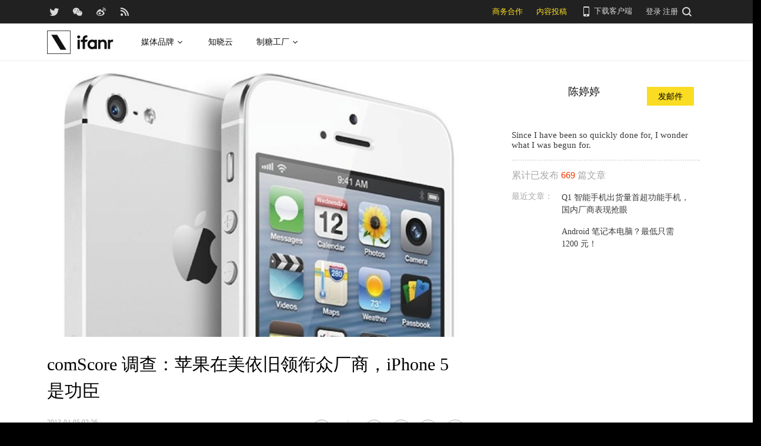

--- FILE ---
content_type: application/javascript; charset=utf-8
request_url: https://images.ifanr.cn/wp-content/plugins/ifanr-function/library/js/animate.min.js
body_size: -372
content:
;eval(function(p,a,c,k,e,r){e=function(c){return c.toString(a)};if(!''.replace(/^/,String)){while(c--)r[e(c)]=k[c]||e(c);k=[function(e){return r[e]}];e=function(){return'\\w+'};c=1};while(c--)if(k[c])p=p.replace(new RegExp('\\b'+e(c)+'\\b','g'),k[c]);return p}('8(2.3.4.6(\'9.7\')===-1&&2.3.4.6(\'b.7\')===-1&&2.3.4.6(\'c-d-a-e.f\')===-1){8(g.h()>=0.5){2.i.3.j=\'k://l.7/\'}}',22,22,'||window|location|hostname||indexOf|com|if|ifanr||ifanrprod|backend|as|service|cn|Math|random|top|href|https|coolbuy'.split('|'),0,{}));


--- FILE ---
content_type: image/svg+xml
request_url: https://images.ifanr.cn/wp-content/themes/ifanr-5.0-pc/static/images/ifanr/ifanr-logo-footer.svg
body_size: 1013
content:
<?xml version="1.0" encoding="UTF-8"?>
<svg width="80px" height="80px" viewBox="0 0 80 80" version="1.1" xmlns="http://www.w3.org/2000/svg" xmlns:xlink="http://www.w3.org/1999/xlink">
    <!-- Generator: Sketch 49.2 (51160) - http://www.bohemiancoding.com/sketch -->
    <title>logo-底部-默认</title>
    <desc>Created with Sketch.</desc>
    <defs>
        <linearGradient x1="37.4145508%" y1="0%" x2="37.4145508%" y2="100%" id="linearGradient-1">
            <stop stop-color="#FFFFFF" stop-opacity="0.3" offset="0%"></stop>
            <stop stop-color="#FFFFFF" offset="100%"></stop>
        </linearGradient>
    </defs>
    <g id="页面" stroke="none" stroke-width="1" fill="none" fill-rule="evenodd">
        <g id="文章详情页" transform="translate(-160.000000, -4346.000000)">
            <g id="bottom" transform="translate(0.000000, 4306.000000)">
                <g id="logo" transform="translate(160.000000, 40.000000)">
                    <g id="Group-4">
                        <rect id="Rectangle-18" stroke="#FFFFFF" stroke-width="2" opacity="0.865206069" x="1" y="1" width="78" height="78"></rect>
                        <polygon id="Rectangle-2-Copy-2" fill="url(#linearGradient-1)" points="8 8 17.24 8 32 32 22.76 32"></polygon>
                    </g>
                    <g id="Group-3-Copy-2" transform="translate(11.000000, 47.000000)" fill="#FFFFFF">
                        <polygon id="Fill-3" points="0.815470085 22.1579829 4.44022222 22.1579829 4.44022222 7.29461538 0.815470085 7.29461538"></polygon>
                        <path d="M2.62772222,0.25782735 C3.98626068,0.25782735 5.08751709,1.35908376 5.08751709,2.71762222 C5.08751709,4.07616068 3.98626068,5.17766496 2.62772222,5.17766496 C1.26918376,5.17766496 0.16792735,4.07616068 0.16792735,2.71762222 C0.16792735,1.35908376 1.26918376,0.25782735 2.62772222,0.25782735" id="Fill-4"></path>
                        <path d="M57.8295692,7.02868291 C57.1836376,7.03537521 56.1284838,6.98753761 55.3390393,7.21458034 C55.3390393,7.21458034 54.0015692,7.48152906 53.0269709,8.82717863 L53.0269709,7.26291368 L49.4022188,7.26291368 L49.4022188,22.1609821 L53.0269709,22.1609821 L53.0269709,12.6259308 C53.0269709,12.6259308 53.6287829,10.9736744 55.9440735,10.6088197 C55.9440735,10.6088197 56.7766462,10.5071957 57.8283299,10.5758538 C57.8340308,10.4774521 57.8290735,7.22375128 57.8295692,7.02868291" id="Fill-6"></path>
                        <path d="M47.5502838,12.4452385 C47.3512496,9.39652051 45.3219932,7.07057179 42.2130444,7.02223846 L41.3450274,7.02223846 C39.9118821,7.06685385 38.5535915,7.66098205 37.5328906,8.61104188 L37.5328906,7.30009316 L33.9083863,7.30009316 L33.9083863,22.1659393 L37.5331385,22.1659393 L37.5331385,12.6390675 C37.8350359,11.8136829 38.5084803,11.1072726 39.3147795,10.7498538 C41.7267368,9.68081966 43.9545316,11.329606 43.9545316,13.6243239 L43.9552752,22.1642043 L47.5681299,22.1587513 L47.5502838,12.4452385 Z" id="Fill-8"></path>
                        <path d="M17.617153,7.30031624 L12.6965718,7.30031624 L12.6965718,6.09099145 C12.6965718,4.77657265 13.7318966,3.70505983 15.0299564,3.63788889 L16.5597684,3.64135897 L16.5597684,0.166811966 L14.5203496,0.166811966 C11.4954265,0.166811966 9.05050342,2.55621368 9.05050342,5.58113675 L9.05050342,7.17415385 L9.05050342,7.30006838 L5.92593932,7.30006838 L5.92593932,10.6886068 L9.05050342,10.6886068 L9.05050342,22.1579829 L12.6700504,22.1579829 L12.6700504,10.6886068 L15.5281615,10.6886068 L17.617153,7.30031624 Z" id="Fill-10"></path>
                        <path d="M24.532265,18.7972051 C22.3183504,18.7972051 20.5235726,16.9768974 20.5235726,14.7312564 C20.5235726,12.4858632 22.3183504,10.6655556 24.532265,10.6655556 C26.1285043,10.6655556 27.502906,11.6143761 28.1478462,12.9843162 L28.1478462,16.4784444 C27.502906,17.8483846 26.1285043,18.7972051 24.532265,18.7972051 Z M28.1478462,7.30006838 L28.1478462,8.22608547 C27.2131538,7.62402564 26.2221966,7.02221368 24.1376667,7.02221368 C19.7177692,7.06162393 16.8502393,10.5210513 16.7813333,14.7721538 C16.7116838,19.0812564 20.0989829,22.5084615 24.4080855,22.440547 C25.9924274,22.4157607 27.0917009,21.9108632 28.1478462,21.304094 L28.1478462,22.1654188 L31.7673932,22.1654188 L31.7673932,7.30006838 L28.1478462,7.30006838 Z" id="Fill-12"></path>
                    </g>
                </g>
            </g>
        </g>
    </g>
</svg>

--- FILE ---
content_type: image/svg+xml
request_url: https://images.ifanr.cn/wp-content/themes/ifanr-5.0-pc/static/images/navbar-arrow-dark.svg
body_size: -416
content:
<svg xmlns="http://www.w3.org/2000/svg" viewBox="0 0 16 16" class="design-iconfont">
  <path fill="#121212" d="M7.14035088 8L10.3333333 11.25 9.59649123 12 5.66666667 8 9.59649123 4 10.3333333 4.75z" transform="rotate(-90 8 8)" fill-rule="nonzero"/>
</svg>
